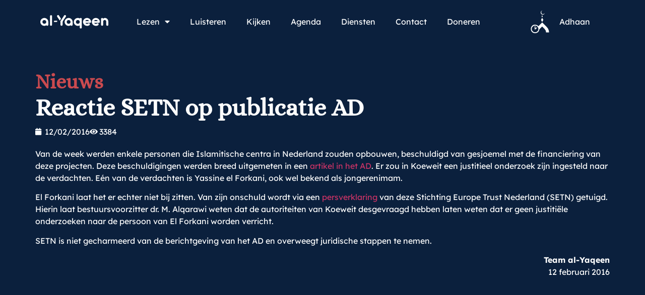

--- FILE ---
content_type: text/html; charset=UTF-8
request_url: https://www.al-yaqeen.com/nieuws/reactie-setn-op-publicatie-ad/
body_size: 78947
content:
<!doctype html>
<html lang="nl">
<head>
	<meta charset="UTF-8">
	<meta name="viewport" content="width=device-width, initial-scale=1">
	<link rel="profile" href="https://gmpg.org/xfn/11">
	<title>Reactie SETN op publicatie AD &#8211; Al-Yaqeen</title>
<meta name='robots' content='max-image-preview:large' />
<link rel='dns-prefetch' href='//www.al-yaqeen.com' />
<link rel='dns-prefetch' href='//al-yaqeen.s3.amazonaws.com' />
<link rel="alternate" type="application/rss+xml" title="Al-Yaqeen &raquo; Feed" href="https://www.al-yaqeen.com/feed/" />
<link rel="alternate" type="application/rss+xml" title="Al-Yaqeen &raquo; Reactiesfeed" href="https://www.al-yaqeen.com/comments/feed/" />
<link rel="alternate" type="text/calendar" title="Al-Yaqeen &raquo; iCal Feed" href="https://www.al-yaqeen.com/agenda/?ical=1" />
<link rel="alternate" title="oEmbed (JSON)" type="application/json+oembed" href="https://www.al-yaqeen.com/wp-json/oembed/1.0/embed?url=https%3A%2F%2Fwww.al-yaqeen.com%2Fnieuws%2Freactie-setn-op-publicatie-ad%2F" />
<link rel="alternate" title="oEmbed (XML)" type="text/xml+oembed" href="https://www.al-yaqeen.com/wp-json/oembed/1.0/embed?url=https%3A%2F%2Fwww.al-yaqeen.com%2Fnieuws%2Freactie-setn-op-publicatie-ad%2F&#038;format=xml" />
		<!-- This site uses the Google Analytics by ExactMetrics plugin v7.28.0 - Using Analytics tracking - https://www.exactmetrics.com/ -->
							<script src="//www.googletagmanager.com/gtag/js?id=G-P1372NP2PS"  data-cfasync="false" data-wpfc-render="false" async></script>
			<script data-cfasync="false" data-wpfc-render="false">
				var em_version = '7.28.0';
				var em_track_user = true;
				var em_no_track_reason = '';
								var ExactMetricsDefaultLocations = {"page_location":"https:\/\/www.al-yaqeen.com\/nieuws\/reactie-setn-op-publicatie-ad\/"};
				if ( typeof ExactMetricsPrivacyGuardFilter === 'function' ) {
					var ExactMetricsLocations = (typeof ExactMetricsExcludeQuery === 'object') ? ExactMetricsPrivacyGuardFilter( ExactMetricsExcludeQuery ) : ExactMetricsPrivacyGuardFilter( ExactMetricsDefaultLocations );
				} else {
					var ExactMetricsLocations = (typeof ExactMetricsExcludeQuery === 'object') ? ExactMetricsExcludeQuery : ExactMetricsDefaultLocations;
				}

								var disableStrs = [
										'ga-disable-G-P1372NP2PS',
									];

				/* Function to detect opted out users */
				function __gtagTrackerIsOptedOut() {
					for (var index = 0; index < disableStrs.length; index++) {
						if (document.cookie.indexOf(disableStrs[index] + '=true') > -1) {
							return true;
						}
					}

					return false;
				}

				/* Disable tracking if the opt-out cookie exists. */
				if (__gtagTrackerIsOptedOut()) {
					for (var index = 0; index < disableStrs.length; index++) {
						window[disableStrs[index]] = true;
					}
				}

				/* Opt-out function */
				function __gtagTrackerOptout() {
					for (var index = 0; index < disableStrs.length; index++) {
						document.cookie = disableStrs[index] + '=true; expires=Thu, 31 Dec 2099 23:59:59 UTC; path=/';
						window[disableStrs[index]] = true;
					}
				}

				if ('undefined' === typeof gaOptout) {
					function gaOptout() {
						__gtagTrackerOptout();
					}
				}
								window.dataLayer = window.dataLayer || [];

				window.ExactMetricsDualTracker = {
					helpers: {},
					trackers: {},
				};
				if (em_track_user) {
					function __gtagDataLayer() {
						dataLayer.push(arguments);
					}

					function __gtagTracker(type, name, parameters) {
						if (!parameters) {
							parameters = {};
						}

						if (parameters.send_to) {
							__gtagDataLayer.apply(null, arguments);
							return;
						}

						if (type === 'event') {
														parameters.send_to = exactmetrics_frontend.v4_id;
							var hookName = name;
							if (typeof parameters['event_category'] !== 'undefined') {
								hookName = parameters['event_category'] + ':' + name;
							}

							if (typeof ExactMetricsDualTracker.trackers[hookName] !== 'undefined') {
								ExactMetricsDualTracker.trackers[hookName](parameters);
							} else {
								__gtagDataLayer('event', name, parameters);
							}
							
						} else {
							__gtagDataLayer.apply(null, arguments);
						}
					}

					__gtagTracker('js', new Date());
					__gtagTracker('set', {
						'developer_id.dNDMyYj': true,
											});
					if ( ExactMetricsLocations.page_location ) {
						__gtagTracker('set', ExactMetricsLocations);
					}
										__gtagTracker('config', 'G-P1372NP2PS', {"forceSSL":"true","link_attribution":"true"} );
															window.gtag = __gtagTracker;										(function () {
						/* https://developers.google.com/analytics/devguides/collection/analyticsjs/ */
						/* ga and __gaTracker compatibility shim. */
						var noopfn = function () {
							return null;
						};
						var newtracker = function () {
							return new Tracker();
						};
						var Tracker = function () {
							return null;
						};
						var p = Tracker.prototype;
						p.get = noopfn;
						p.set = noopfn;
						p.send = function () {
							var args = Array.prototype.slice.call(arguments);
							args.unshift('send');
							__gaTracker.apply(null, args);
						};
						var __gaTracker = function () {
							var len = arguments.length;
							if (len === 0) {
								return;
							}
							var f = arguments[len - 1];
							if (typeof f !== 'object' || f === null || typeof f.hitCallback !== 'function') {
								if ('send' === arguments[0]) {
									var hitConverted, hitObject = false, action;
									if ('event' === arguments[1]) {
										if ('undefined' !== typeof arguments[3]) {
											hitObject = {
												'eventAction': arguments[3],
												'eventCategory': arguments[2],
												'eventLabel': arguments[4],
												'value': arguments[5] ? arguments[5] : 1,
											}
										}
									}
									if ('pageview' === arguments[1]) {
										if ('undefined' !== typeof arguments[2]) {
											hitObject = {
												'eventAction': 'page_view',
												'page_path': arguments[2],
											}
										}
									}
									if (typeof arguments[2] === 'object') {
										hitObject = arguments[2];
									}
									if (typeof arguments[5] === 'object') {
										Object.assign(hitObject, arguments[5]);
									}
									if ('undefined' !== typeof arguments[1].hitType) {
										hitObject = arguments[1];
										if ('pageview' === hitObject.hitType) {
											hitObject.eventAction = 'page_view';
										}
									}
									if (hitObject) {
										action = 'timing' === arguments[1].hitType ? 'timing_complete' : hitObject.eventAction;
										hitConverted = mapArgs(hitObject);
										__gtagTracker('event', action, hitConverted);
									}
								}
								return;
							}

							function mapArgs(args) {
								var arg, hit = {};
								var gaMap = {
									'eventCategory': 'event_category',
									'eventAction': 'event_action',
									'eventLabel': 'event_label',
									'eventValue': 'event_value',
									'nonInteraction': 'non_interaction',
									'timingCategory': 'event_category',
									'timingVar': 'name',
									'timingValue': 'value',
									'timingLabel': 'event_label',
									'page': 'page_path',
									'location': 'page_location',
									'title': 'page_title',
									'referrer' : 'page_referrer',
								};
								for (arg in args) {
																		if (!(!args.hasOwnProperty(arg) || !gaMap.hasOwnProperty(arg))) {
										hit[gaMap[arg]] = args[arg];
									} else {
										hit[arg] = args[arg];
									}
								}
								return hit;
							}

							try {
								f.hitCallback();
							} catch (ex) {
							}
						};
						__gaTracker.create = newtracker;
						__gaTracker.getByName = newtracker;
						__gaTracker.getAll = function () {
							return [];
						};
						__gaTracker.remove = noopfn;
						__gaTracker.loaded = true;
						window['__gaTracker'] = __gaTracker;
					})();
									} else {
										console.log("");
					(function () {
						function __gtagTracker() {
							return null;
						}

						window['__gtagTracker'] = __gtagTracker;
						window['gtag'] = __gtagTracker;
					})();
									}
			</script>
				<!-- / Google Analytics by ExactMetrics -->
		<style id='wp-img-auto-sizes-contain-inline-css'>
img:is([sizes=auto i],[sizes^="auto," i]){contain-intrinsic-size:3000px 1500px}
/*# sourceURL=wp-img-auto-sizes-contain-inline-css */
</style>
<link rel='stylesheet' id='sby_styles-css' href='https://www.al-yaqeen.com/wp-content/plugins/feeds-for-youtube/css/sb-youtube-free.min.css?ver=2.4.0' media='all' />
<style id='wp-emoji-styles-inline-css'>

	img.wp-smiley, img.emoji {
		display: inline !important;
		border: none !important;
		box-shadow: none !important;
		height: 1em !important;
		width: 1em !important;
		margin: 0 0.07em !important;
		vertical-align: -0.1em !important;
		background: none !important;
		padding: 0 !important;
	}
/*# sourceURL=wp-emoji-styles-inline-css */
</style>
<link rel='stylesheet' id='wp-block-library-css' href='https://www.al-yaqeen.com/wp/wp-includes/css/dist/block-library/style.min.css?ver=6.9' media='all' />
<style id='global-styles-inline-css'>
:root{--wp--preset--aspect-ratio--square: 1;--wp--preset--aspect-ratio--4-3: 4/3;--wp--preset--aspect-ratio--3-4: 3/4;--wp--preset--aspect-ratio--3-2: 3/2;--wp--preset--aspect-ratio--2-3: 2/3;--wp--preset--aspect-ratio--16-9: 16/9;--wp--preset--aspect-ratio--9-16: 9/16;--wp--preset--color--black: #000000;--wp--preset--color--cyan-bluish-gray: #abb8c3;--wp--preset--color--white: #ffffff;--wp--preset--color--pale-pink: #f78da7;--wp--preset--color--vivid-red: #cf2e2e;--wp--preset--color--luminous-vivid-orange: #ff6900;--wp--preset--color--luminous-vivid-amber: #fcb900;--wp--preset--color--light-green-cyan: #7bdcb5;--wp--preset--color--vivid-green-cyan: #00d084;--wp--preset--color--pale-cyan-blue: #8ed1fc;--wp--preset--color--vivid-cyan-blue: #0693e3;--wp--preset--color--vivid-purple: #9b51e0;--wp--preset--gradient--vivid-cyan-blue-to-vivid-purple: linear-gradient(135deg,rgb(6,147,227) 0%,rgb(155,81,224) 100%);--wp--preset--gradient--light-green-cyan-to-vivid-green-cyan: linear-gradient(135deg,rgb(122,220,180) 0%,rgb(0,208,130) 100%);--wp--preset--gradient--luminous-vivid-amber-to-luminous-vivid-orange: linear-gradient(135deg,rgb(252,185,0) 0%,rgb(255,105,0) 100%);--wp--preset--gradient--luminous-vivid-orange-to-vivid-red: linear-gradient(135deg,rgb(255,105,0) 0%,rgb(207,46,46) 100%);--wp--preset--gradient--very-light-gray-to-cyan-bluish-gray: linear-gradient(135deg,rgb(238,238,238) 0%,rgb(169,184,195) 100%);--wp--preset--gradient--cool-to-warm-spectrum: linear-gradient(135deg,rgb(74,234,220) 0%,rgb(151,120,209) 20%,rgb(207,42,186) 40%,rgb(238,44,130) 60%,rgb(251,105,98) 80%,rgb(254,248,76) 100%);--wp--preset--gradient--blush-light-purple: linear-gradient(135deg,rgb(255,206,236) 0%,rgb(152,150,240) 100%);--wp--preset--gradient--blush-bordeaux: linear-gradient(135deg,rgb(254,205,165) 0%,rgb(254,45,45) 50%,rgb(107,0,62) 100%);--wp--preset--gradient--luminous-dusk: linear-gradient(135deg,rgb(255,203,112) 0%,rgb(199,81,192) 50%,rgb(65,88,208) 100%);--wp--preset--gradient--pale-ocean: linear-gradient(135deg,rgb(255,245,203) 0%,rgb(182,227,212) 50%,rgb(51,167,181) 100%);--wp--preset--gradient--electric-grass: linear-gradient(135deg,rgb(202,248,128) 0%,rgb(113,206,126) 100%);--wp--preset--gradient--midnight: linear-gradient(135deg,rgb(2,3,129) 0%,rgb(40,116,252) 100%);--wp--preset--font-size--small: 13px;--wp--preset--font-size--medium: 20px;--wp--preset--font-size--large: 36px;--wp--preset--font-size--x-large: 42px;--wp--preset--spacing--20: 0.44rem;--wp--preset--spacing--30: 0.67rem;--wp--preset--spacing--40: 1rem;--wp--preset--spacing--50: 1.5rem;--wp--preset--spacing--60: 2.25rem;--wp--preset--spacing--70: 3.38rem;--wp--preset--spacing--80: 5.06rem;--wp--preset--shadow--natural: 6px 6px 9px rgba(0, 0, 0, 0.2);--wp--preset--shadow--deep: 12px 12px 50px rgba(0, 0, 0, 0.4);--wp--preset--shadow--sharp: 6px 6px 0px rgba(0, 0, 0, 0.2);--wp--preset--shadow--outlined: 6px 6px 0px -3px rgb(255, 255, 255), 6px 6px rgb(0, 0, 0);--wp--preset--shadow--crisp: 6px 6px 0px rgb(0, 0, 0);}:root { --wp--style--global--content-size: 800px;--wp--style--global--wide-size: 1200px; }:where(body) { margin: 0; }.wp-site-blocks > .alignleft { float: left; margin-right: 2em; }.wp-site-blocks > .alignright { float: right; margin-left: 2em; }.wp-site-blocks > .aligncenter { justify-content: center; margin-left: auto; margin-right: auto; }:where(.wp-site-blocks) > * { margin-block-start: 24px; margin-block-end: 0; }:where(.wp-site-blocks) > :first-child { margin-block-start: 0; }:where(.wp-site-blocks) > :last-child { margin-block-end: 0; }:root { --wp--style--block-gap: 24px; }:root :where(.is-layout-flow) > :first-child{margin-block-start: 0;}:root :where(.is-layout-flow) > :last-child{margin-block-end: 0;}:root :where(.is-layout-flow) > *{margin-block-start: 24px;margin-block-end: 0;}:root :where(.is-layout-constrained) > :first-child{margin-block-start: 0;}:root :where(.is-layout-constrained) > :last-child{margin-block-end: 0;}:root :where(.is-layout-constrained) > *{margin-block-start: 24px;margin-block-end: 0;}:root :where(.is-layout-flex){gap: 24px;}:root :where(.is-layout-grid){gap: 24px;}.is-layout-flow > .alignleft{float: left;margin-inline-start: 0;margin-inline-end: 2em;}.is-layout-flow > .alignright{float: right;margin-inline-start: 2em;margin-inline-end: 0;}.is-layout-flow > .aligncenter{margin-left: auto !important;margin-right: auto !important;}.is-layout-constrained > .alignleft{float: left;margin-inline-start: 0;margin-inline-end: 2em;}.is-layout-constrained > .alignright{float: right;margin-inline-start: 2em;margin-inline-end: 0;}.is-layout-constrained > .aligncenter{margin-left: auto !important;margin-right: auto !important;}.is-layout-constrained > :where(:not(.alignleft):not(.alignright):not(.alignfull)){max-width: var(--wp--style--global--content-size);margin-left: auto !important;margin-right: auto !important;}.is-layout-constrained > .alignwide{max-width: var(--wp--style--global--wide-size);}body .is-layout-flex{display: flex;}.is-layout-flex{flex-wrap: wrap;align-items: center;}.is-layout-flex > :is(*, div){margin: 0;}body .is-layout-grid{display: grid;}.is-layout-grid > :is(*, div){margin: 0;}body{padding-top: 0px;padding-right: 0px;padding-bottom: 0px;padding-left: 0px;}a:where(:not(.wp-element-button)){text-decoration: underline;}:root :where(.wp-element-button, .wp-block-button__link){background-color: #32373c;border-width: 0;color: #fff;font-family: inherit;font-size: inherit;font-style: inherit;font-weight: inherit;letter-spacing: inherit;line-height: inherit;padding-top: calc(0.667em + 2px);padding-right: calc(1.333em + 2px);padding-bottom: calc(0.667em + 2px);padding-left: calc(1.333em + 2px);text-decoration: none;text-transform: inherit;}.has-black-color{color: var(--wp--preset--color--black) !important;}.has-cyan-bluish-gray-color{color: var(--wp--preset--color--cyan-bluish-gray) !important;}.has-white-color{color: var(--wp--preset--color--white) !important;}.has-pale-pink-color{color: var(--wp--preset--color--pale-pink) !important;}.has-vivid-red-color{color: var(--wp--preset--color--vivid-red) !important;}.has-luminous-vivid-orange-color{color: var(--wp--preset--color--luminous-vivid-orange) !important;}.has-luminous-vivid-amber-color{color: var(--wp--preset--color--luminous-vivid-amber) !important;}.has-light-green-cyan-color{color: var(--wp--preset--color--light-green-cyan) !important;}.has-vivid-green-cyan-color{color: var(--wp--preset--color--vivid-green-cyan) !important;}.has-pale-cyan-blue-color{color: var(--wp--preset--color--pale-cyan-blue) !important;}.has-vivid-cyan-blue-color{color: var(--wp--preset--color--vivid-cyan-blue) !important;}.has-vivid-purple-color{color: var(--wp--preset--color--vivid-purple) !important;}.has-black-background-color{background-color: var(--wp--preset--color--black) !important;}.has-cyan-bluish-gray-background-color{background-color: var(--wp--preset--color--cyan-bluish-gray) !important;}.has-white-background-color{background-color: var(--wp--preset--color--white) !important;}.has-pale-pink-background-color{background-color: var(--wp--preset--color--pale-pink) !important;}.has-vivid-red-background-color{background-color: var(--wp--preset--color--vivid-red) !important;}.has-luminous-vivid-orange-background-color{background-color: var(--wp--preset--color--luminous-vivid-orange) !important;}.has-luminous-vivid-amber-background-color{background-color: var(--wp--preset--color--luminous-vivid-amber) !important;}.has-light-green-cyan-background-color{background-color: var(--wp--preset--color--light-green-cyan) !important;}.has-vivid-green-cyan-background-color{background-color: var(--wp--preset--color--vivid-green-cyan) !important;}.has-pale-cyan-blue-background-color{background-color: var(--wp--preset--color--pale-cyan-blue) !important;}.has-vivid-cyan-blue-background-color{background-color: var(--wp--preset--color--vivid-cyan-blue) !important;}.has-vivid-purple-background-color{background-color: var(--wp--preset--color--vivid-purple) !important;}.has-black-border-color{border-color: var(--wp--preset--color--black) !important;}.has-cyan-bluish-gray-border-color{border-color: var(--wp--preset--color--cyan-bluish-gray) !important;}.has-white-border-color{border-color: var(--wp--preset--color--white) !important;}.has-pale-pink-border-color{border-color: var(--wp--preset--color--pale-pink) !important;}.has-vivid-red-border-color{border-color: var(--wp--preset--color--vivid-red) !important;}.has-luminous-vivid-orange-border-color{border-color: var(--wp--preset--color--luminous-vivid-orange) !important;}.has-luminous-vivid-amber-border-color{border-color: var(--wp--preset--color--luminous-vivid-amber) !important;}.has-light-green-cyan-border-color{border-color: var(--wp--preset--color--light-green-cyan) !important;}.has-vivid-green-cyan-border-color{border-color: var(--wp--preset--color--vivid-green-cyan) !important;}.has-pale-cyan-blue-border-color{border-color: var(--wp--preset--color--pale-cyan-blue) !important;}.has-vivid-cyan-blue-border-color{border-color: var(--wp--preset--color--vivid-cyan-blue) !important;}.has-vivid-purple-border-color{border-color: var(--wp--preset--color--vivid-purple) !important;}.has-vivid-cyan-blue-to-vivid-purple-gradient-background{background: var(--wp--preset--gradient--vivid-cyan-blue-to-vivid-purple) !important;}.has-light-green-cyan-to-vivid-green-cyan-gradient-background{background: var(--wp--preset--gradient--light-green-cyan-to-vivid-green-cyan) !important;}.has-luminous-vivid-amber-to-luminous-vivid-orange-gradient-background{background: var(--wp--preset--gradient--luminous-vivid-amber-to-luminous-vivid-orange) !important;}.has-luminous-vivid-orange-to-vivid-red-gradient-background{background: var(--wp--preset--gradient--luminous-vivid-orange-to-vivid-red) !important;}.has-very-light-gray-to-cyan-bluish-gray-gradient-background{background: var(--wp--preset--gradient--very-light-gray-to-cyan-bluish-gray) !important;}.has-cool-to-warm-spectrum-gradient-background{background: var(--wp--preset--gradient--cool-to-warm-spectrum) !important;}.has-blush-light-purple-gradient-background{background: var(--wp--preset--gradient--blush-light-purple) !important;}.has-blush-bordeaux-gradient-background{background: var(--wp--preset--gradient--blush-bordeaux) !important;}.has-luminous-dusk-gradient-background{background: var(--wp--preset--gradient--luminous-dusk) !important;}.has-pale-ocean-gradient-background{background: var(--wp--preset--gradient--pale-ocean) !important;}.has-electric-grass-gradient-background{background: var(--wp--preset--gradient--electric-grass) !important;}.has-midnight-gradient-background{background: var(--wp--preset--gradient--midnight) !important;}.has-small-font-size{font-size: var(--wp--preset--font-size--small) !important;}.has-medium-font-size{font-size: var(--wp--preset--font-size--medium) !important;}.has-large-font-size{font-size: var(--wp--preset--font-size--large) !important;}.has-x-large-font-size{font-size: var(--wp--preset--font-size--x-large) !important;}
:root :where(.wp-block-pullquote){font-size: 1.5em;line-height: 1.6;}
/*# sourceURL=global-styles-inline-css */
</style>
<link rel='stylesheet' id='tribe-events-v2-single-skeleton-css' href='https://www.al-yaqeen.com/wp-content/plugins/the-events-calendar/build/css/tribe-events-single-skeleton.css?ver=6.15.12.2' media='all' />
<link rel='stylesheet' id='tribe-events-v2-single-skeleton-full-css' href='https://www.al-yaqeen.com/wp-content/plugins/the-events-calendar/build/css/tribe-events-single-full.css?ver=6.15.12.2' media='all' />
<link rel='stylesheet' id='tec-events-elementor-widgets-base-styles-css' href='https://www.al-yaqeen.com/wp-content/plugins/the-events-calendar/build/css/integrations/plugins/elementor/widgets/widget-base.css?ver=6.15.12.2' media='all' />
<link rel='stylesheet' id='hello-elementor-css' href='https://www.al-yaqeen.com/wp-content/themes/hello-elementor/assets/css/reset.css?ver=3.4.5' media='all' />
<link rel='stylesheet' id='hello-elementor-theme-style-css' href='https://www.al-yaqeen.com/wp-content/themes/hello-elementor/assets/css/theme.css?ver=3.4.5' media='all' />
<link rel='stylesheet' id='hello-elementor-header-footer-css' href='https://www.al-yaqeen.com/wp-content/themes/hello-elementor/assets/css/header-footer.css?ver=3.4.5' media='all' />
<link rel='stylesheet' id='elementor-frontend-css' href='https://www.al-yaqeen.com/wp-content/plugins/elementor/assets/css/frontend.min.css?ver=3.33.3' media='all' />
<link rel='stylesheet' id='elementor-post-64377-css' href='https://al-yaqeen.s3.amazonaws.com/uploads/elementor/css/post-64377.css?ver=1765525055' media='all' />
<link rel='stylesheet' id='widget-image-css' href='https://www.al-yaqeen.com/wp-content/plugins/elementor/assets/css/widget-image.min.css?ver=3.33.3' media='all' />
<link rel='stylesheet' id='widget-nav-menu-css' href='https://www.al-yaqeen.com/wp-content/plugins/elementor-pro/assets/css/widget-nav-menu.min.css?ver=3.33.2' media='all' />
<link rel='stylesheet' id='widget-icon-list-css' href='https://www.al-yaqeen.com/wp-content/plugins/elementor/assets/css/widget-icon-list.min.css?ver=3.33.3' media='all' />
<link rel='stylesheet' id='widget-heading-css' href='https://www.al-yaqeen.com/wp-content/plugins/elementor/assets/css/widget-heading.min.css?ver=3.33.3' media='all' />
<link rel='stylesheet' id='e-animation-shrink-css' href='https://www.al-yaqeen.com/wp-content/plugins/elementor/assets/lib/animations/styles/e-animation-shrink.min.css?ver=3.33.3' media='all' />
<link rel='stylesheet' id='widget-social-icons-css' href='https://www.al-yaqeen.com/wp-content/plugins/elementor/assets/css/widget-social-icons.min.css?ver=3.33.3' media='all' />
<link rel='stylesheet' id='e-apple-webkit-css' href='https://www.al-yaqeen.com/wp-content/plugins/elementor/assets/css/conditionals/apple-webkit.min.css?ver=3.33.3' media='all' />
<link rel='stylesheet' id='widget-post-info-css' href='https://www.al-yaqeen.com/wp-content/plugins/elementor-pro/assets/css/widget-post-info.min.css?ver=3.33.2' media='all' />
<link rel='stylesheet' id='elementor-icons-shared-0-css' href='https://www.al-yaqeen.com/wp-content/plugins/elementor/assets/lib/font-awesome/css/fontawesome.min.css?ver=5.15.3' media='all' />
<link rel='stylesheet' id='elementor-icons-fa-regular-css' href='https://www.al-yaqeen.com/wp-content/plugins/elementor/assets/lib/font-awesome/css/regular.min.css?ver=5.15.3' media='all' />
<link rel='stylesheet' id='elementor-icons-fa-solid-css' href='https://www.al-yaqeen.com/wp-content/plugins/elementor/assets/lib/font-awesome/css/solid.min.css?ver=5.15.3' media='all' />
<link rel='stylesheet' id='elementor-icons-css' href='https://www.al-yaqeen.com/wp-content/plugins/elementor/assets/lib/eicons/css/elementor-icons.min.css?ver=5.44.0' media='all' />
<link rel='stylesheet' id='sby-styles-css' href='https://www.al-yaqeen.com/wp-content/plugins/feeds-for-youtube/css/sb-youtube-free.min.css?ver=2.4.0' media='all' />
<link rel='stylesheet' id='elementor-post-64647-css' href='https://al-yaqeen.s3.amazonaws.com/uploads/elementor/css/post-64647.css?ver=1765525056' media='all' />
<link rel='stylesheet' id='elementor-post-64724-css' href='https://al-yaqeen.s3.amazonaws.com/uploads/elementor/css/post-64724.css?ver=1765525056' media='all' />
<link rel='stylesheet' id='elementor-post-64684-css' href='https://al-yaqeen.s3.amazonaws.com/uploads/elementor/css/post-64684.css?ver=1765525059' media='all' />
<link rel='stylesheet' id='elementor-gf-local-alice-css' href='https://al-yaqeen.s3.amazonaws.com/uploads/elementor/google-fonts/css/alice.css?ver=1757630208' media='all' />
<link rel='stylesheet' id='elementor-gf-local-lexenddeca-css' href='https://al-yaqeen.s3.amazonaws.com/uploads/elementor/google-fonts/css/lexenddeca.css?ver=1757630226' media='all' />
<link rel='stylesheet' id='elementor-icons-fa-brands-css' href='https://www.al-yaqeen.com/wp-content/plugins/elementor/assets/lib/font-awesome/css/brands.min.css?ver=5.15.3' media='all' />
<script src="https://www.al-yaqeen.com/wp-content/plugins/google-analytics-dashboard-for-wp/assets/js/frontend-gtag.min.js?ver=7.28.0" id="exactmetrics-frontend-script-js"></script>
<script data-cfasync="false" data-wpfc-render="false" id='exactmetrics-frontend-script-js-extra'>var exactmetrics_frontend = {"js_events_tracking":"true","download_extensions":"doc,pdf,ppt,zip,xls,docx,pptx,xlsx","inbound_paths":"[]","home_url":"https:\/\/www.al-yaqeen.com","hash_tracking":"false","v4_id":"G-P1372NP2PS"};</script>
<script src="https://www.al-yaqeen.com/wp/wp-includes/js/jquery/jquery.min.js?ver=3.7.1" id="jquery-core-js"></script>
<script src="https://www.al-yaqeen.com/wp/wp-includes/js/jquery/jquery-migrate.min.js?ver=3.4.1" id="jquery-migrate-js"></script>
<link rel="https://api.w.org/" href="https://www.al-yaqeen.com/wp-json/" /><link rel="alternate" title="JSON" type="application/json" href="https://www.al-yaqeen.com/wp-json/wp/v2/posts/26186" /><link rel="EditURI" type="application/rsd+xml" title="RSD" href="https://www.al-yaqeen.com/wp/xmlrpc.php?rsd" />
<meta name="generator" content="WordPress 6.9" />
<link rel="canonical" href="https://www.al-yaqeen.com/nieuws/reactie-setn-op-publicatie-ad/" />
<link rel='shortlink' href='https://www.al-yaqeen.com/?p=26186' />
<meta name="et-api-version" content="v1"><meta name="et-api-origin" content="https://www.al-yaqeen.com"><link rel="https://theeventscalendar.com/" href="https://www.al-yaqeen.com/wp-json/tribe/tickets/v1/" /><meta name="tec-api-version" content="v1"><meta name="tec-api-origin" content="https://www.al-yaqeen.com"><link rel="alternate" href="https://www.al-yaqeen.com/wp-json/tribe/events/v1/" /><meta name="generator" content="Elementor 3.33.3; features: additional_custom_breakpoints; settings: css_print_method-external, google_font-enabled, font_display-auto">
			<style>
				.e-con.e-parent:nth-of-type(n+4):not(.e-lazyloaded):not(.e-no-lazyload),
				.e-con.e-parent:nth-of-type(n+4):not(.e-lazyloaded):not(.e-no-lazyload) * {
					background-image: none !important;
				}
				@media screen and (max-height: 1024px) {
					.e-con.e-parent:nth-of-type(n+3):not(.e-lazyloaded):not(.e-no-lazyload),
					.e-con.e-parent:nth-of-type(n+3):not(.e-lazyloaded):not(.e-no-lazyload) * {
						background-image: none !important;
					}
				}
				@media screen and (max-height: 640px) {
					.e-con.e-parent:nth-of-type(n+2):not(.e-lazyloaded):not(.e-no-lazyload),
					.e-con.e-parent:nth-of-type(n+2):not(.e-lazyloaded):not(.e-no-lazyload) * {
						background-image: none !important;
					}
				}
			</style>
			<link rel="icon" href="https://al-yaqeen.s3.amazonaws.com/uploads/2025/08/Favicon.svg" sizes="32x32" />
<link rel="icon" href="https://al-yaqeen.s3.amazonaws.com/uploads/2025/08/Favicon.svg" sizes="192x192" />
<link rel="apple-touch-icon" href="https://al-yaqeen.s3.amazonaws.com/uploads/2025/08/Favicon.svg" />
<meta name="msapplication-TileImage" content="https://al-yaqeen.s3.amazonaws.com/uploads/2025/08/Favicon.svg" />
		<style id="wp-custom-css">
			.elementor-widget-loop-grid .e-loop-item .elementor-section-wrap{
	height:100%;
}
.event-tickets .tribe-tickets__tickets-item {
    color: #000;
}

:root {
  /* Primaire accentkleur (knoppen, highlights, etc.) */
  --tec-color-accent-primary: #CA4A4F;
  --tec-color-accent-primary-hover: #b84348;

  /* Links */
  --tec-color-link-primary: #CA4A4F;
  --tec-color-link-primary-hover: #b84348;

  /* Knoppen */
  --tec-color-button-primary: #CA4A4F;
  --tec-color-button-primary-hover: #b84348;
}
/* Fonts inladen (alleen nodig als je thema Poppins nog niet laadt) */
@import url('https://fonts.googleapis.com/css2?family=Poppins:wght@300;400;500;600;700&display=swap');

/* Overschrijf TEC / Tickets variabelen */
:root {
  /* Font */
  --tec-font-family-sans-serif: 'Poppins', sans-serif;



  /* Accentkleuren (knoppen, links, highlights) */
  --tec-color-accent-primary: #CA4A4F;
  --tec-color-accent-primary-hover: #b84348;

  --tec-color-link-primary: #CA4A4F;
  --tec-color-link-primary-hover: #b84348;

  --tec-color-button-primary: #CA4A4F;
  --tec-color-button-primary-hover: #b84348;
}

/* Zorg dat overal het font zeker pakt */
.tribe-common,
.tribe-events,
.tribe-tickets {
  font-family: var(--tec-font-family-sans-serif) !important;
}

.tribe-common .tribe-common-c-btn:active,
.tribe-common .tribe-common-c-btn:focus {
  background-color: #a93a3f !important; /* jouw donkerdere rood */
  border-color: #a93a3f !important;
  color: #fff !important;
  outline: none !important;
}

/* 1) Basisvariabelen (optioneel, handig voor beheer) */
:root{
  --ay-font: 'Poppins', sans-serif;
  --ay-red: #CA4A4F;
  --ay-red-hover: #b84348;
  --ay-red-active: #a93a3f;
  --ay-white: #ffffff;
  --ay-radius: 10px;
}

/* 2) Gravity Forms: alle knoppen (volgende/vorige/submit/save) */
.gform_wrapper .gform_footer input[type="submit"],
.gform_wrapper .gform_page_footer input[type="button"],
.gform_wrapper .gform_page_footer input[type="submit"],
.gform_wrapper .gform_page_footer .gform_next_button,
.gform_wrapper .gform_page_footer .gform_previous_button,
.gform_wrapper .gform_footer .gform_button,
.gform_wrapper .gform_footer .gform_save_link,
.gform_wrapper .gform_footer .gform_save_button {
  font-family: var(--ay-font) !important;
  background: var(--ay-red) !important;
  color: var(--ay-white) !important;
  border: 1px solid var(--ay-red) !important;
  border-radius: var(--ay-radius) !important;
  padding: 12px 22px !important;
  line-height: 1.15 !important;
  font-weight: 600 !important;
  text-decoration: none !important;
  text-align: center !important;
  cursor: pointer !important;
  transition: background-color .2s ease, border-color .2s ease, filter .2s ease !important;
}

/* 3) Hover / focus / active */
.gform_wrapper .gform_footer input[type="submit"]:hover,
.gform_wrapper .gform_page_footer input[type="button"]:hover,
.gform_wrapper .gform_page_footer input[type="submit"]:hover,
.gform_wrapper .gform_page_footer .gform_next_button:hover,
.gform_wrapper .gform_page_footer .gform_previous_button:hover,
.gform_wrapper .gform_footer .gform_button:hover,
.gform_wrapper .gform_footer .gform_save_link:hover,
.gform_wrapper .gform_footer .gform_save_button:hover {
  background: var(--ay-red-hover) !important;
  border-color: var(--ay-red-hover) !important;
}

.gform_wrapper .gform_footer input[type="submit"]:focus,
.gform_wrapper .gform_page_footer input[type="button"]:focus,
.gform_wrapper .gform_page_footer input[type="submit"]:focus,
.gform_wrapper .gform_page_footer .gform_next_button:focus,
.gform_wrapper .gform_page_footer .gform_previous_button:focus,
.gform_wrapper .gform_footer .gform_button:focus,
.gform_wrapper .gform_footer .gform_save_link:focus,
.gform_wrapper .gform_footer .gform_save_button:focus {
  outline: none !important;
  box-shadow: 0 0 0 3px rgba(202,74,79,.25) !important;
}

.gform_wrapper .gform_footer input[type="submit"]:active,
.gform_wrapper .gform_page_footer input[type="button"]:active,
.gform_wrapper .gform_page_footer input[type="submit"]:active,
.gform_wrapper .gform_page_footer .gform_next_button:active,
.gform_wrapper .gform_page_footer .gform_previous_button:active,
.gform_wrapper .gform_footer .gform_button:active,
.gform_wrapper .gform_footer .gform_save_link:active,
.gform_wrapper .gform_footer .gform_save_button:active {
  background: var(--ay-red-active) !important;
  border-color: var(--ay-red-active) !important;
}

/* 4) Disabled/processing states */
.gform_wrapper .gform_footer input[type="submit"][disabled],
.gform_wrapper .gform_page_footer input[type="button"][disabled],
.gform_wrapper .gform_page_footer input[type="submit"][disabled],
.gform_wrapper .gform_page_footer .gform_next_button[disabled],
.gform_wrapper .gform_page_footer .gform_previous_button[disabled],
.gform_wrapper .gform_footer .gform_button[disabled]{
  opacity: .6 !important;
  cursor: not-allowed !important;
  filter: grayscale(10%);
}

/* 5) Optioneel: full-width submitknop (voelt moderner) */
.gform_wrapper .gform_footer input[type="submit"],
.gform_wrapper .gform_footer .gform_button {
  width: 100% !important;
}

/* 6) Zorg dat Poppins overal in het formulier wordt gebruikt */
.gform_wrapper,
.gform_wrapper form,
.gform_wrapper input,
.gform_wrapper select,
.gform_wrapper textarea {
  font-family: var(--ay-font) !important;
}
.event-tickets .tribe-dialog__wrapper.tribe-modal__wrapper--ar {
    background: #0b203d !important;
    border-radius: 20px !important;
	    color: #fff;
}
.tribe-dialog__wrapper h2.tribe-dialog__title.tribe-modal__title.tribe-common-h5.tribe-common-h--alt.tribe-modal--ar__title,.tribe-dialog__wrapper .tribe-common-h7.tribe-common-h6--min-medium.tribe-tickets__tickets-item-content-title.tribe-tickets--no-description,.tribe-dialog__wrapper .tribe-tickets__tickets-item div,.tribe-dialog__wrapper h3.tribe-common-h5.tribe-common-h5--min-medium.tribe-common-h--alt.tribe-ticket__tickets-heading,span.tribe-tickets__tickets-footer-quantity-number,span.tribe-tickets__tickets-footer-quantity-label,span.tribe-tickets__tickets-footer-total-label,span.tribe-tickets__tickets-footer-total-wrap,.tribe-dialog__wrapper .tribe-tickets__iac-email-disclaimer.tribe-common-b2 {
    color: #fff !important;
}
.tribe-common .tribe-dialog__close-button {
    background: transparent !important;
	border:unset !important;
}
#elementor-popup-modal-64987 .dialog-close-button {
    display: flex;
    top: 15px;
    font-size: 22px;
    z-index: 99999;
}		</style>
		</head>
<body class="wp-singular post-template-default single single-post postid-26186 single-format-standard wp-custom-logo wp-embed-responsive wp-theme-hello-elementor tribe-no-js tec-no-tickets-on-recurring tec-no-rsvp-on-recurring hello-elementor-default elementor-default elementor-kit-64377 elementor-page-64684 tribe-theme-hello-elementor">


<a class="skip-link screen-reader-text" href="#content">Skip to content</a>

		<header data-elementor-type="header" data-elementor-id="64647" class="elementor elementor-64647 elementor-location-header" data-elementor-post-type="elementor_library">
			<div class="elementor-element elementor-element-1a8e0c0 elementor-hidden-mobile e-flex e-con-boxed e-con e-parent" data-id="1a8e0c0" data-element_type="container" data-settings="{&quot;background_background&quot;:&quot;classic&quot;}">
					<div class="e-con-inner">
		<div class="elementor-element elementor-element-36a79ef e-con-full e-flex e-con e-child" data-id="36a79ef" data-element_type="container">
				<div class="elementor-element elementor-element-a02e321 elementor-widget elementor-widget-theme-site-logo elementor-widget-image" data-id="a02e321" data-element_type="widget" data-widget_type="theme-site-logo.default">
											<a href="https://www.al-yaqeen.com/">
			<img width="148" height="29" src="https://al-yaqeen.s3.amazonaws.com/uploads/2025/08/Logo-site-wit.svg" class="attachment-full size-full wp-image-64642" alt="" />				</a>
											</div>
				</div>
		<div class="elementor-element elementor-element-9736a77 e-con-full e-flex e-con e-child" data-id="9736a77" data-element_type="container">
				<div class="elementor-element elementor-element-f603e07 elementor-nav-menu--dropdown-tablet elementor-nav-menu__text-align-aside elementor-nav-menu--toggle elementor-nav-menu--burger elementor-widget elementor-widget-nav-menu" data-id="f603e07" data-element_type="widget" data-settings="{&quot;layout&quot;:&quot;horizontal&quot;,&quot;submenu_icon&quot;:{&quot;value&quot;:&quot;&lt;i class=\&quot;fas fa-caret-down\&quot; aria-hidden=\&quot;true\&quot;&gt;&lt;\/i&gt;&quot;,&quot;library&quot;:&quot;fa-solid&quot;},&quot;toggle&quot;:&quot;burger&quot;}" data-widget_type="nav-menu.default">
								<nav aria-label="Menu" class="elementor-nav-menu--main elementor-nav-menu__container elementor-nav-menu--layout-horizontal e--pointer-none">
				<ul id="menu-1-f603e07" class="elementor-nav-menu"><li class="menu-item menu-item-type-custom menu-item-object-custom menu-item-has-children menu-item-64683"><a href="/Lezen" class="elementor-item">Lezen</a>
<ul class="sub-menu elementor-nav-menu--dropdown">
	<li class="menu-item menu-item-type-custom menu-item-object-custom menu-item-28240"><a href="/artikelen" class="elementor-sub-item">Artikelen</a></li>
	<li class="menu-item menu-item-type-custom menu-item-object-custom menu-item-28237"><a href="/va" class="elementor-sub-item">Vraag &#038; Antwoord</a></li>
	<li class="menu-item menu-item-type-custom menu-item-object-custom menu-item-28239"><a href="/nieuws" class="elementor-sub-item">Nieuws</a></li>
</ul>
</li>
<li class="menu-item menu-item-type-custom menu-item-object-custom menu-item-28238"><a href="/audio" class="elementor-item">Luisteren</a></li>
<li class="menu-item menu-item-type-custom menu-item-object-custom menu-item-28241"><a href="/videos" class="elementor-item">Kijken</a></li>
<li class="menu-item menu-item-type-custom menu-item-object-custom menu-item-64807"><a href="/agenda" class="elementor-item">Agenda</a></li>
<li class="menu-item menu-item-type-custom menu-item-object-custom menu-item-64808"><a href="/diensten" class="elementor-item">Diensten</a></li>
<li class="menu-item menu-item-type-post_type menu-item-object-page menu-item-55517"><a href="https://www.al-yaqeen.com/contact/" class="elementor-item">Contact</a></li>
<li class="menu-item menu-item-type-post_type menu-item-object-page menu-item-65060"><a href="https://www.al-yaqeen.com/doneren/" class="elementor-item">Doneren</a></li>
</ul>			</nav>
					<div class="elementor-menu-toggle" role="button" tabindex="0" aria-label="Menu Toggle" aria-expanded="false">
			<i aria-hidden="true" role="presentation" class="elementor-menu-toggle__icon--open eicon-menu-bar"></i><i aria-hidden="true" role="presentation" class="elementor-menu-toggle__icon--close eicon-close"></i>		</div>
					<nav class="elementor-nav-menu--dropdown elementor-nav-menu__container" aria-hidden="true">
				<ul id="menu-2-f603e07" class="elementor-nav-menu"><li class="menu-item menu-item-type-custom menu-item-object-custom menu-item-has-children menu-item-64683"><a href="/Lezen" class="elementor-item" tabindex="-1">Lezen</a>
<ul class="sub-menu elementor-nav-menu--dropdown">
	<li class="menu-item menu-item-type-custom menu-item-object-custom menu-item-28240"><a href="/artikelen" class="elementor-sub-item" tabindex="-1">Artikelen</a></li>
	<li class="menu-item menu-item-type-custom menu-item-object-custom menu-item-28237"><a href="/va" class="elementor-sub-item" tabindex="-1">Vraag &#038; Antwoord</a></li>
	<li class="menu-item menu-item-type-custom menu-item-object-custom menu-item-28239"><a href="/nieuws" class="elementor-sub-item" tabindex="-1">Nieuws</a></li>
</ul>
</li>
<li class="menu-item menu-item-type-custom menu-item-object-custom menu-item-28238"><a href="/audio" class="elementor-item" tabindex="-1">Luisteren</a></li>
<li class="menu-item menu-item-type-custom menu-item-object-custom menu-item-28241"><a href="/videos" class="elementor-item" tabindex="-1">Kijken</a></li>
<li class="menu-item menu-item-type-custom menu-item-object-custom menu-item-64807"><a href="/agenda" class="elementor-item" tabindex="-1">Agenda</a></li>
<li class="menu-item menu-item-type-custom menu-item-object-custom menu-item-64808"><a href="/diensten" class="elementor-item" tabindex="-1">Diensten</a></li>
<li class="menu-item menu-item-type-post_type menu-item-object-page menu-item-55517"><a href="https://www.al-yaqeen.com/contact/" class="elementor-item" tabindex="-1">Contact</a></li>
<li class="menu-item menu-item-type-post_type menu-item-object-page menu-item-65060"><a href="https://www.al-yaqeen.com/doneren/" class="elementor-item" tabindex="-1">Doneren</a></li>
</ul>			</nav>
						</div>
				</div>
		<div class="elementor-element elementor-element-82e45c4 e-con-full e-flex e-con e-child" data-id="82e45c4" data-element_type="container">
				<div class="elementor-element elementor-element-a08c387 elementor-icon-list--layout-traditional elementor-list-item-link-full_width elementor-widget elementor-widget-icon-list" data-id="a08c387" data-element_type="widget" data-widget_type="icon-list.default">
							<ul class="elementor-icon-list-items">
							<li class="elementor-icon-list-item">
											<a href="/gebedstijden">

												<span class="elementor-icon-list-icon">
							<svg xmlns="http://www.w3.org/2000/svg" viewBox="0 0 24.6 30.67"><title>gebedstijdMiddel 13gebedstijd</title><g id="Laag_2" data-name="Laag 2"><g id="Laag_1-2" data-name="Laag 1"><polygon points="15.32 9.83 13.75 12.67 15.32 15.51 16.9 12.67 15.32 9.83"></polygon><polygon points="15.32 6.38 14.54 7.8 15.32 9.21 16.11 7.8 15.32 6.38"></polygon><path d="M16.59,4.82A2.48,2.48,0,0,1,15.78,0a2.76,2.76,0,1,0,3,3.4A2.47,2.47,0,0,1,16.59,4.82Z"></path><path d="M21.53,22.32l-6.2-6.21-5.7,5.7A18.76,18.76,0,0,1,11,26.16a6.55,6.55,0,0,1,.86-1.06l3.43-3.43,3.42,3.43a6.52,6.52,0,0,1,1.92,4.63H24.6A10.44,10.44,0,0,0,21.53,22.32Z"></path><path d="M0,25.44v-1a1.16,1.16,0,0,0,0-.18,5.32,5.32,0,0,1,.81-2.36,5.46,5.46,0,0,1,5.51-2.66,5.51,5.51,0,0,1,4.81,3.85c.12.32.18.66.27,1V25.8s0,.08,0,.12A5.7,5.7,0,0,1,7,30.54l-.7.13H5.14l-.33-.06A5.64,5.64,0,0,1,.23,26.56,8.56,8.56,0,0,1,0,25.44Zm1.19-.5A4.59,4.59,0,0,0,5.8,29.52a4.57,4.57,0,1,0-.18-9.14A4.58,4.58,0,0,0,1.19,24.94Z"></path><path d="M5.74,20.91c.17.24.33.45.46.66a.47.47,0,0,1,0,.24c0,.72,0,1.45,0,2.24l.22-.18A4.37,4.37,0,0,0,7,23.38a1.61,1.61,0,0,1,1.35-.46c-.13.43-.15.87-.56,1.18-.56.42-1.08.91-1.61,1.37a1,1,0,0,1-.83.06.39.39,0,0,1-.15-.27c0-1.17,0-2.34,0-3.51a.26.26,0,0,1,0-.15Z"></path></g></g></svg>						</span>
										<span class="elementor-icon-list-text">Adhaan</span>
											</a>
									</li>
						</ul>
						</div>
				</div>
					</div>
				</div>
		<div class="elementor-element elementor-element-b76f569 elementor-hidden-desktop elementor-hidden-tablet e-flex e-con-boxed e-con e-parent" data-id="b76f569" data-element_type="container">
					<div class="e-con-inner">
		<div class="elementor-element elementor-element-eecd250 e-con-full e-flex e-con e-child" data-id="eecd250" data-element_type="container">
				<div class="elementor-element elementor-element-23cb70d elementor-widget elementor-widget-image" data-id="23cb70d" data-element_type="widget" data-widget_type="image.default">
																<a href="https://www.al-yaqeen.com/">
							<img fetchpriority="high" width="377" height="377" src="https://al-yaqeen.s3.amazonaws.com/uploads/2025/08/Vector.svg" class="attachment-large size-large wp-image-64649" alt="" />								</a>
															</div>
				</div>
		<div class="elementor-element elementor-element-672a75f e-con-full e-flex e-con e-child" data-id="672a75f" data-element_type="container">
				<div class="elementor-element elementor-element-ac3b720 elementor-view-default elementor-widget elementor-widget-icon" data-id="ac3b720" data-element_type="widget" data-widget_type="icon.default">
							<div class="elementor-icon-wrapper">
			<a class="elementor-icon" href="/gebedstijden">
			<svg xmlns="http://www.w3.org/2000/svg" viewBox="0 0 24.6 30.67"><title>gebedstijdMiddel 13gebedstijd</title><g id="Laag_2" data-name="Laag 2"><g id="Laag_1-2" data-name="Laag 1"><polygon points="15.32 9.83 13.75 12.67 15.32 15.51 16.9 12.67 15.32 9.83"></polygon><polygon points="15.32 6.38 14.54 7.8 15.32 9.21 16.11 7.8 15.32 6.38"></polygon><path d="M16.59,4.82A2.48,2.48,0,0,1,15.78,0a2.76,2.76,0,1,0,3,3.4A2.47,2.47,0,0,1,16.59,4.82Z"></path><path d="M21.53,22.32l-6.2-6.21-5.7,5.7A18.76,18.76,0,0,1,11,26.16a6.55,6.55,0,0,1,.86-1.06l3.43-3.43,3.42,3.43a6.52,6.52,0,0,1,1.92,4.63H24.6A10.44,10.44,0,0,0,21.53,22.32Z"></path><path d="M0,25.44v-1a1.16,1.16,0,0,0,0-.18,5.32,5.32,0,0,1,.81-2.36,5.46,5.46,0,0,1,5.51-2.66,5.51,5.51,0,0,1,4.81,3.85c.12.32.18.66.27,1V25.8s0,.08,0,.12A5.7,5.7,0,0,1,7,30.54l-.7.13H5.14l-.33-.06A5.64,5.64,0,0,1,.23,26.56,8.56,8.56,0,0,1,0,25.44Zm1.19-.5A4.59,4.59,0,0,0,5.8,29.52a4.57,4.57,0,1,0-.18-9.14A4.58,4.58,0,0,0,1.19,24.94Z"></path><path d="M5.74,20.91c.17.24.33.45.46.66a.47.47,0,0,1,0,.24c0,.72,0,1.45,0,2.24l.22-.18A4.37,4.37,0,0,0,7,23.38a1.61,1.61,0,0,1,1.35-.46c-.13.43-.15.87-.56,1.18-.56.42-1.08.91-1.61,1.37a1,1,0,0,1-.83.06.39.39,0,0,1-.15-.27c0-1.17,0-2.34,0-3.51a.26.26,0,0,1,0-.15Z"></path></g></g></svg>			</a>
		</div>
						</div>
				<div class="elementor-element elementor-element-9b46ebf elementor-view-default elementor-widget elementor-widget-icon" data-id="9b46ebf" data-element_type="widget" data-widget_type="icon.default">
							<div class="elementor-icon-wrapper">
			<a class="elementor-icon" href="#elementor-action%3Aaction%3Dpopup%3Aopen%26settings%3DeyJpZCI6IjY1MDAxIiwidG9nZ2xlIjpmYWxzZX0%3D">
			<i aria-hidden="true" class="fas fa-bars"></i>			</a>
		</div>
						</div>
				</div>
					</div>
				</div>
		<div class="elementor-element elementor-element-66edd21 e-flex e-con-boxed e-con e-parent" data-id="66edd21" data-element_type="container">
					<div class="e-con-inner">
					</div>
				</div>
				</header>
				<div data-elementor-type="single-post" data-elementor-id="64684" class="elementor elementor-64684 elementor-location-single post-26186 post type-post status-publish format-standard hentry category-nieuws" data-elementor-post-type="elementor_library">
			<div class="elementor-element elementor-element-769a98d e-flex e-con-boxed e-con e-parent" data-id="769a98d" data-element_type="container">
					<div class="e-con-inner">
				<div class="elementor-element elementor-element-d56d661 elementor-widget elementor-widget-heading" data-id="d56d661" data-element_type="widget" data-widget_type="heading.default">
					<h2 class="elementor-heading-title elementor-size-default"><a href="https://www.al-yaqeen.com/category/nieuws/" rel="tag">Nieuws</a></h2>				</div>
				<div class="elementor-element elementor-element-0371714 elementor-widget elementor-widget-theme-post-title elementor-page-title elementor-widget-heading" data-id="0371714" data-element_type="widget" data-widget_type="theme-post-title.default">
					<h1 class="elementor-heading-title elementor-size-default">Reactie SETN op publicatie AD</h1>				</div>
				<div class="elementor-element elementor-element-c6d1de2 elementor-widget elementor-widget-post-info" data-id="c6d1de2" data-element_type="widget" data-widget_type="post-info.default">
							<ul class="elementor-inline-items elementor-icon-list-items elementor-post-info">
								<li class="elementor-icon-list-item elementor-repeater-item-017c009 elementor-inline-item" itemprop="datePublished">
										<span class="elementor-icon-list-icon">
								<i aria-hidden="true" class="fas fa-calendar"></i>							</span>
									<span class="elementor-icon-list-text elementor-post-info__item elementor-post-info__item--type-date">
										<time>12/02/2016</time>					</span>
								</li>
				<li class="elementor-icon-list-item elementor-repeater-item-d2b4ee2 elementor-inline-item">
										<span class="elementor-icon-list-icon">
								<i aria-hidden="true" class="fas fa-eye"></i>							</span>
									<span class="elementor-icon-list-text elementor-post-info__item elementor-post-info__item--type-custom">
										3384					</span>
								</li>
				</ul>
						</div>
					</div>
				</div>
		<div class="elementor-element elementor-element-c8b337b e-flex e-con-boxed e-con e-parent" data-id="c8b337b" data-element_type="container">
					<div class="e-con-inner">
				<div class="elementor-element elementor-element-1914036 elementor-widget elementor-widget-theme-post-content" data-id="1914036" data-element_type="widget" data-widget_type="theme-post-content.default">
					<p >
	Van de week werden enkele personen die Islamitische centra in Nederland zouden opbouwen, beschuldigd van gesjoemel met de financiering van deze projecten. Deze beschuldigingen werden breed uitgemeten in een <a href="http://www.ad.nl/ad/nl/1013/Buitenland/article/detail/4242288/2016/02/11/Gesjoemel-met-islamitisch-fonds-voor-moslimcentra.dhtml">artikel in het AD</a>. Er zou in Koeweit een justitieel onderzoek zijn ingesteld naar de verdachten. E&eacute;n van de verdachten is Yassine el Forkani, ook wel bekend als jongerenimam.</p>
<p >
	El Forkani laat het er echter niet bij zitten. Van zijn onschuld wordt via een <a href="http://www.republiekallochtonie.nl/europe-trust-nederland-geen-justitieel-onderzoek-naar-el-forkani-en-van-der-blom">persverklaring</a> van deze Stichting Europe Trust Nederland (SETN) getuigd. Hierin laat bestuursvoorzitter dr. M. Alqarawi weten dat de autoriteiten van Koeweit desgevraagd hebben laten weten dat er geen justiti&euml;le onderzoeken naar de persoon van El Forkani worden verricht.</p>
<p >
	SETN is niet gecharmeerd van de berichtgeving van het AD en overweegt juridische stappen te nemen.</p>
<p align="right">
	<strong>Team al-Yaqeen</strong><br />
	12 februari 2016</p>
				</div>
					</div>
				</div>
		<div class="elementor-element elementor-element-688a4fb e-flex e-con-boxed e-con e-parent" data-id="688a4fb" data-element_type="container">
					<div class="e-con-inner">
					</div>
				</div>
				</div>
				<footer data-elementor-type="footer" data-elementor-id="64724" class="elementor elementor-64724 elementor-location-footer" data-elementor-post-type="elementor_library">
			<div class="elementor-element elementor-element-b7f2699 e-flex e-con-boxed e-con e-parent" data-id="b7f2699" data-element_type="container" data-settings="{&quot;background_background&quot;:&quot;classic&quot;}">
					<div class="e-con-inner">
		<div class="elementor-element elementor-element-eb2c0a4 e-con-full e-flex e-con e-child" data-id="eb2c0a4" data-element_type="container" data-settings="{&quot;background_background&quot;:&quot;classic&quot;}">
		<div class="elementor-element elementor-element-30af882 e-flex e-con-boxed e-con e-child" data-id="30af882" data-element_type="container" data-settings="{&quot;background_background&quot;:&quot;classic&quot;}">
					<div class="e-con-inner">
		<div class="elementor-element elementor-element-a8714ee e-con-full e-flex e-con e-child" data-id="a8714ee" data-element_type="container" data-settings="{&quot;background_background&quot;:&quot;classic&quot;}">
				<div class="elementor-element elementor-element-86a55a5 elementor-widget elementor-widget-theme-site-logo elementor-widget-image" data-id="86a55a5" data-element_type="widget" data-widget_type="theme-site-logo.default">
											<a href="https://www.al-yaqeen.com">
			<img width="148" height="29" src="https://al-yaqeen.s3.amazonaws.com/uploads/2025/08/Logo-site-wit.svg" class="attachment-full size-full wp-image-64642" alt="" />				</a>
											</div>
				<div class="elementor-element elementor-element-8e3eeb1 elementor-widget__width-initial elementor-widget elementor-widget-heading" data-id="8e3eeb1" data-element_type="widget" data-widget_type="heading.default">
					<p class="elementor-heading-title elementor-size-default">Blijf op de hoogte van Al Yaqeen:<br>Sluit je aan bij onze officiële WhatsApp-groep voor updates over lessen, lezingen, livestreams en herinneringen aan belangrijke islamitische momenten.</p>				</div>
				</div>
		<div class="elementor-element elementor-element-608d53d e-con-full e-flex e-con e-child" data-id="608d53d" data-element_type="container" data-settings="{&quot;background_background&quot;:&quot;classic&quot;}">
		<div class="elementor-element elementor-element-95298d9 e-con-full e-flex e-con e-child" data-id="95298d9" data-element_type="container" data-settings="{&quot;background_background&quot;:&quot;classic&quot;}">
				<div class="elementor-element elementor-element-33e3626 elementor-widget__width-inherit elementor-widget elementor-widget-heading" data-id="33e3626" data-element_type="widget" data-widget_type="heading.default">
					<p class="elementor-heading-title elementor-size-default">Menu</p>				</div>
		<div class="elementor-element elementor-element-c061deb e-con-full e-flex e-con e-child" data-id="c061deb" data-element_type="container" data-settings="{&quot;background_background&quot;:&quot;classic&quot;}">
				<div class="elementor-element elementor-element-8c6e50f elementor-widget elementor-widget-button" data-id="8c6e50f" data-element_type="widget" data-widget_type="button.default">
										<a class="elementor-button elementor-button-link elementor-size-sm" href="/lezen">
						<span class="elementor-button-content-wrapper">
									<span class="elementor-button-text">Lezen</span>
					</span>
					</a>
								</div>
				<div class="elementor-element elementor-element-337d96f elementor-widget elementor-widget-button" data-id="337d96f" data-element_type="widget" data-widget_type="button.default">
										<a class="elementor-button elementor-button-link elementor-size-sm" href="/audio">
						<span class="elementor-button-content-wrapper">
									<span class="elementor-button-text">Luisteren</span>
					</span>
					</a>
								</div>
				<div class="elementor-element elementor-element-36b8211 elementor-widget elementor-widget-button" data-id="36b8211" data-element_type="widget" data-widget_type="button.default">
										<a class="elementor-button elementor-button-link elementor-size-sm" href="/videos">
						<span class="elementor-button-content-wrapper">
									<span class="elementor-button-text">Kijken</span>
					</span>
					</a>
								</div>
				<div class="elementor-element elementor-element-cd48779 elementor-widget elementor-widget-button" data-id="cd48779" data-element_type="widget" data-widget_type="button.default">
										<a class="elementor-button elementor-button-link elementor-size-sm" href="/agenda">
						<span class="elementor-button-content-wrapper">
									<span class="elementor-button-text">Agenda</span>
					</span>
					</a>
								</div>
				<div class="elementor-element elementor-element-055f4df elementor-widget elementor-widget-button" data-id="055f4df" data-element_type="widget" data-widget_type="button.default">
										<a class="elementor-button elementor-button-link elementor-size-sm" href="/diensten">
						<span class="elementor-button-content-wrapper">
									<span class="elementor-button-text">Diensten</span>
					</span>
					</a>
								</div>
				<div class="elementor-element elementor-element-e0ed8a5 elementor-widget elementor-widget-button" data-id="e0ed8a5" data-element_type="widget" data-widget_type="button.default">
										<a class="elementor-button elementor-button-link elementor-size-sm" href="/contact">
						<span class="elementor-button-content-wrapper">
									<span class="elementor-button-text">Contact</span>
					</span>
					</a>
								</div>
				</div>
				</div>
		<div class="elementor-element elementor-element-d6cbbb2 e-con-full e-flex e-con e-child" data-id="d6cbbb2" data-element_type="container" data-settings="{&quot;background_background&quot;:&quot;classic&quot;}">
				<div class="elementor-element elementor-element-a198c0c elementor-widget__width-inherit elementor-widget elementor-widget-heading" data-id="a198c0c" data-element_type="widget" data-widget_type="heading.default">
					<p class="elementor-heading-title elementor-size-default">Volg ons</p>				</div>
		<div class="elementor-element elementor-element-503bbc4 e-con-full e-flex e-con e-child" data-id="503bbc4" data-element_type="container" data-settings="{&quot;background_background&quot;:&quot;classic&quot;}">
				<div class="elementor-element elementor-element-4e9da19 elementor-shape-circle elementor-grid-0 e-grid-align-center elementor-widget elementor-widget-social-icons" data-id="4e9da19" data-element_type="widget" data-widget_type="social-icons.default">
							<div class="elementor-social-icons-wrapper elementor-grid" role="list">
							<span class="elementor-grid-item" role="listitem">
					<a class="elementor-icon elementor-social-icon elementor-social-icon-facebook elementor-animation-shrink elementor-repeater-item-9f655ac" href="https://www.facebook.com/alyaqeenweb" target="_blank">
						<span class="elementor-screen-only">Facebook</span>
						<i aria-hidden="true" class="fab fa-facebook"></i>					</a>
				</span>
							<span class="elementor-grid-item" role="listitem">
					<a class="elementor-icon elementor-social-icon elementor-social-icon-youtube elementor-animation-shrink elementor-repeater-item-21855d6" href="https://www.youtube.com/user/alyaqeen" target="_blank">
						<span class="elementor-screen-only">Youtube</span>
						<i aria-hidden="true" class="fab fa-youtube"></i>					</a>
				</span>
							<span class="elementor-grid-item" role="listitem">
					<a class="elementor-icon elementor-social-icon elementor-social-icon-instagram elementor-animation-shrink elementor-repeater-item-b813482" href="https://www.instagram.com/alyaqeenweb" target="_blank">
						<span class="elementor-screen-only">Instagram</span>
						<i aria-hidden="true" class="fab fa-instagram"></i>					</a>
				</span>
					</div>
						</div>
				</div>
				<div class="elementor-element elementor-element-7b6e73a elementor-widget__width-inherit elementor-widget elementor-widget-heading" data-id="7b6e73a" data-element_type="widget" data-widget_type="heading.default">
					<p class="elementor-heading-title elementor-size-default">Vacatures</p>				</div>
				<div class="elementor-element elementor-element-1ff5f93 elementor-widget elementor-widget-button" data-id="1ff5f93" data-element_type="widget" data-widget_type="button.default">
										<a class="elementor-button elementor-button-link elementor-size-sm" href="https://www.al-yaqeen.com/vacatures/">
						<span class="elementor-button-content-wrapper">
									<span class="elementor-button-text">Werken bij ons</span>
					</span>
					</a>
								</div>
				</div>
				</div>
					</div>
				</div>
				</div>
					</div>
				</div>
		<div class="elementor-element elementor-element-b34d52e e-flex e-con-boxed e-con e-parent" data-id="b34d52e" data-element_type="container">
					<div class="e-con-inner">
		<div class="elementor-element elementor-element-fd0e917 e-flex e-con-boxed e-con e-child" data-id="fd0e917" data-element_type="container" data-settings="{&quot;background_background&quot;:&quot;classic&quot;}">
					<div class="e-con-inner">
				<div class="elementor-element elementor-element-2db9d10 elementor-widget elementor-widget-heading" data-id="2db9d10" data-element_type="widget" data-widget_type="heading.default">
					<p class="elementor-heading-title elementor-size-default">© 2025 Al Yaqeen. Alle Rechten Voorbehouden.</p>				</div>
		<div class="elementor-element elementor-element-f020064 e-con-full e-flex e-con e-child" data-id="f020064" data-element_type="container" data-settings="{&quot;background_background&quot;:&quot;classic&quot;}">
				<div class="elementor-element elementor-element-a6159cf elementor-widget elementor-widget-heading" data-id="a6159cf" data-element_type="widget" data-widget_type="heading.default">
					<p class="elementor-heading-title elementor-size-default">Privacybeleid</p>				</div>
				<div class="elementor-element elementor-element-6154686 elementor-widget elementor-widget-heading" data-id="6154686" data-element_type="widget" data-widget_type="heading.default">
					<p class="elementor-heading-title elementor-size-default">Gebruiksvoorwaarden</p>				</div>
				<div class="elementor-element elementor-element-ad8d2ed elementor-widget elementor-widget-heading" data-id="ad8d2ed" data-element_type="widget" data-widget_type="heading.default">
					<p class="elementor-heading-title elementor-size-default">Cookievoorkeuren</p>				</div>
				</div>
					</div>
				</div>
					</div>
				</div>
				</footer>
		
<script type="speculationrules">
{"prefetch":[{"source":"document","where":{"and":[{"href_matches":"/*"},{"not":{"href_matches":["/wp/wp-*.php","/wp/wp-admin/*","/uploads/*","/wp-content/*","/wp-content/plugins/*","/wp-content/themes/hello-elementor/*","/*\\?(.+)"]}},{"not":{"selector_matches":"a[rel~=\"nofollow\"]"}},{"not":{"selector_matches":".no-prefetch, .no-prefetch a"}}]},"eagerness":"conservative"}]}
</script>
		<script>
		( function ( body ) {
			'use strict';
			body.className = body.className.replace( /\btribe-no-js\b/, 'tribe-js' );
		} )( document.body );
		</script>
		<!-- YouTube Feeds JS -->
<script type="text/javascript">

</script>
		<div data-elementor-type="popup" data-elementor-id="65001" class="elementor elementor-65001 elementor-location-popup" data-elementor-settings="{&quot;a11y_navigation&quot;:&quot;yes&quot;,&quot;timing&quot;:[]}" data-elementor-post-type="elementor_library">
			<div class="elementor-element elementor-element-d931b57 e-flex e-con-boxed e-con e-parent" data-id="d931b57" data-element_type="container">
					<div class="e-con-inner">
				<div class="elementor-element elementor-element-27076d9 elementor-widget-mobile__width-initial elementor-widget elementor-widget-image" data-id="27076d9" data-element_type="widget" data-widget_type="image.default">
															<img width="640" height="320" src="https://al-yaqeen.s3.amazonaws.com/uploads/2025/08/Logo-site_wh.svg" class="attachment-full size-full wp-image-64989" alt="" />															</div>
				<div class="elementor-element elementor-element-c402ae7 elementor-widget elementor-widget-heading" data-id="c402ae7" data-element_type="widget" data-widget_type="heading.default">
					<h2 class="elementor-heading-title elementor-size-default">Menu</h2>				</div>
				<div class="elementor-element elementor-element-9d19e0f elementor-widget elementor-widget-nav-menu" data-id="9d19e0f" data-element_type="widget" data-settings="{&quot;layout&quot;:&quot;dropdown&quot;,&quot;submenu_icon&quot;:{&quot;value&quot;:&quot;&lt;i class=\&quot;fas fa-caret-down\&quot; aria-hidden=\&quot;true\&quot;&gt;&lt;\/i&gt;&quot;,&quot;library&quot;:&quot;fa-solid&quot;}}" data-widget_type="nav-menu.default">
								<nav class="elementor-nav-menu--dropdown elementor-nav-menu__container" aria-hidden="true">
				<ul id="menu-2-9d19e0f" class="elementor-nav-menu"><li class="menu-item menu-item-type-custom menu-item-object-custom menu-item-has-children menu-item-64683"><a href="/Lezen" class="elementor-item" tabindex="-1">Lezen</a>
<ul class="sub-menu elementor-nav-menu--dropdown">
	<li class="menu-item menu-item-type-custom menu-item-object-custom menu-item-28240"><a href="/artikelen" class="elementor-sub-item" tabindex="-1">Artikelen</a></li>
	<li class="menu-item menu-item-type-custom menu-item-object-custom menu-item-28237"><a href="/va" class="elementor-sub-item" tabindex="-1">Vraag &#038; Antwoord</a></li>
	<li class="menu-item menu-item-type-custom menu-item-object-custom menu-item-28239"><a href="/nieuws" class="elementor-sub-item" tabindex="-1">Nieuws</a></li>
</ul>
</li>
<li class="menu-item menu-item-type-custom menu-item-object-custom menu-item-28238"><a href="/audio" class="elementor-item" tabindex="-1">Luisteren</a></li>
<li class="menu-item menu-item-type-custom menu-item-object-custom menu-item-28241"><a href="/videos" class="elementor-item" tabindex="-1">Kijken</a></li>
<li class="menu-item menu-item-type-custom menu-item-object-custom menu-item-64807"><a href="/agenda" class="elementor-item" tabindex="-1">Agenda</a></li>
<li class="menu-item menu-item-type-custom menu-item-object-custom menu-item-64808"><a href="/diensten" class="elementor-item" tabindex="-1">Diensten</a></li>
<li class="menu-item menu-item-type-post_type menu-item-object-page menu-item-55517"><a href="https://www.al-yaqeen.com/contact/" class="elementor-item" tabindex="-1">Contact</a></li>
<li class="menu-item menu-item-type-post_type menu-item-object-page menu-item-65060"><a href="https://www.al-yaqeen.com/doneren/" class="elementor-item" tabindex="-1">Doneren</a></li>
</ul>			</nav>
						</div>
				<div class="elementor-element elementor-element-85854db elementor-widget elementor-widget-search" data-id="85854db" data-element_type="widget" data-settings="{&quot;submit_trigger&quot;:&quot;click_submit&quot;,&quot;pagination_type_options&quot;:&quot;none&quot;}" data-widget_type="search.default">
							<search class="e-search hidden" role="search">
			<form class="e-search-form" action="https://www.al-yaqeen.com" method="get">

				
				<label class="e-search-label" for="search-85854db">
					<span class="elementor-screen-only">
						Search					</span>
									</label>

				<div class="e-search-input-wrapper">
					<input id="search-85854db" placeholder="Zoeken" class="e-search-input" type="search" name="s" value="" autocomplete="off" role="combobox" aria-autocomplete="list" aria-expanded="false" aria-controls="results-85854db" aria-haspopup="listbox">
					<i aria-hidden="true" class="fas fa-times"></i>										<output id="results-85854db" class="e-search-results-container hide-loader" aria-live="polite" aria-atomic="true" aria-label="Results for search" tabindex="0">
						<div class="e-search-results"></div>
											</output>
									</div>
				
				
				<button class="e-search-submit  " type="submit" aria-label="Search">
					<i aria-hidden="true" class="fas fa-search"></i>
									</button>
				<input type="hidden" name="e_search_props" value="85854db-65001">
			</form>
		</search>
						</div>
					</div>
				</div>
				</div>
		<script> /* <![CDATA[ */var tribe_l10n_datatables = {"aria":{"sort_ascending":": activate to sort column ascending","sort_descending":": activate to sort column descending"},"length_menu":"Show _MENU_ entries","empty_table":"No data available in table","info":"Showing _START_ to _END_ of _TOTAL_ entries","info_empty":"Showing 0 to 0 of 0 entries","info_filtered":"(filtered from _MAX_ total entries)","zero_records":"No matching records found","search":"Search:","all_selected_text":"All items on this page were selected. ","select_all_link":"Select all pages","clear_selection":"Clear Selection.","pagination":{"all":"All","next":"Next","previous":"Previous"},"select":{"rows":{"0":"","_":": Selected %d rows","1":": Selected 1 row"}},"datepicker":{"dayNames":["zondag","maandag","dinsdag","woensdag","donderdag","vrijdag","zaterdag"],"dayNamesShort":["zo","ma","di","wo","do","vr","za"],"dayNamesMin":["Z","m","D","w","d","v","Z"],"monthNames":["januari","februari","maart","april","mei","juni","juli","augustus","september","oktober","november","december"],"monthNamesShort":["januari","februari","maart","april","mei","juni","juli","augustus","september","oktober","november","december"],"monthNamesMin":["jan","feb","mrt","apr","mei","jun","jul","aug","sep","okt","nov","dec"],"nextText":"Next","prevText":"Prev","currentText":"Today","closeText":"Done","today":"Today","clear":"Clear"},"registration_prompt":"Er is nog niet opgeslagen bezoekersinformatie. Weet je zeker dat je door wilt gaan?"};/* ]]> */ </script>			<script>
				const lazyloadRunObserver = () => {
					const lazyloadBackgrounds = document.querySelectorAll( `.e-con.e-parent:not(.e-lazyloaded)` );
					const lazyloadBackgroundObserver = new IntersectionObserver( ( entries ) => {
						entries.forEach( ( entry ) => {
							if ( entry.isIntersecting ) {
								let lazyloadBackground = entry.target;
								if( lazyloadBackground ) {
									lazyloadBackground.classList.add( 'e-lazyloaded' );
								}
								lazyloadBackgroundObserver.unobserve( entry.target );
							}
						});
					}, { rootMargin: '200px 0px 200px 0px' } );
					lazyloadBackgrounds.forEach( ( lazyloadBackground ) => {
						lazyloadBackgroundObserver.observe( lazyloadBackground );
					} );
				};
				const events = [
					'DOMContentLoaded',
					'elementor/lazyload/observe',
				];
				events.forEach( ( event ) => {
					document.addEventListener( event, lazyloadRunObserver );
				} );
			</script>
			<link rel='stylesheet' id='elementor-post-65001-css' href='https://al-yaqeen.s3.amazonaws.com/uploads/elementor/css/post-65001.css?ver=1765525056' media='all' />
<link rel='stylesheet' id='widget-search-css' href='https://www.al-yaqeen.com/wp-content/plugins/elementor-pro/assets/css/widget-search.min.css?ver=3.33.2' media='all' />
<link rel='stylesheet' id='e-popup-css' href='https://www.al-yaqeen.com/wp-content/plugins/elementor-pro/assets/css/conditionals/popup.min.css?ver=3.33.2' media='all' />
<script src="https://www.al-yaqeen.com/wp-content/plugins/event-tickets/common/build/js/user-agent.js?ver=da75d0bdea6dde3898df" id="tec-user-agent-js"></script>
<script src="https://www.al-yaqeen.com/wp-content/themes/hello-elementor/assets/js/hello-frontend.js?ver=3.4.5" id="hello-theme-frontend-js"></script>
<script src="https://www.al-yaqeen.com/wp-content/plugins/elementor/assets/js/webpack.runtime.min.js?ver=3.33.3" id="elementor-webpack-runtime-js"></script>
<script src="https://www.al-yaqeen.com/wp-content/plugins/elementor/assets/js/frontend-modules.min.js?ver=3.33.3" id="elementor-frontend-modules-js"></script>
<script src="https://www.al-yaqeen.com/wp/wp-includes/js/jquery/ui/core.min.js?ver=1.13.3" id="jquery-ui-core-js"></script>
<script id="elementor-frontend-js-before">
var elementorFrontendConfig = {"environmentMode":{"edit":false,"wpPreview":false,"isScriptDebug":false},"i18n":{"shareOnFacebook":"Share on Facebook","shareOnTwitter":"Share on Twitter","pinIt":"Pin it","download":"Download","downloadImage":"Download image","fullscreen":"Fullscreen","zoom":"Zoom","share":"Share","playVideo":"Play Video","previous":"Previous","next":"Next","close":"Close","a11yCarouselPrevSlideMessage":"Previous slide","a11yCarouselNextSlideMessage":"Next slide","a11yCarouselFirstSlideMessage":"This is the first slide","a11yCarouselLastSlideMessage":"This is the last slide","a11yCarouselPaginationBulletMessage":"Go to slide"},"is_rtl":false,"breakpoints":{"xs":0,"sm":480,"md":768,"lg":1025,"xl":1440,"xxl":1600},"responsive":{"breakpoints":{"mobile":{"label":"Mobile Portrait","value":767,"default_value":767,"direction":"max","is_enabled":true},"mobile_extra":{"label":"Mobile Landscape","value":880,"default_value":880,"direction":"max","is_enabled":false},"tablet":{"label":"Tablet Portrait","value":1024,"default_value":1024,"direction":"max","is_enabled":true},"tablet_extra":{"label":"Tablet Landscape","value":1200,"default_value":1200,"direction":"max","is_enabled":false},"laptop":{"label":"Laptop","value":1366,"default_value":1366,"direction":"max","is_enabled":false},"widescreen":{"label":"Widescreen","value":2400,"default_value":2400,"direction":"min","is_enabled":false}},"hasCustomBreakpoints":false},"version":"3.33.3","is_static":false,"experimentalFeatures":{"additional_custom_breakpoints":true,"container":true,"e_optimized_markup":true,"theme_builder_v2":true,"hello-theme-header-footer":true,"nested-elements":true,"home_screen":true,"global_classes_should_enforce_capabilities":true,"e_variables":true,"cloud-library":true,"e_opt_in_v4_page":true,"import-export-customization":true,"mega-menu":true,"e_pro_variables":true},"urls":{"assets":"https:\/\/www.al-yaqeen.com\/wp-content\/plugins\/elementor\/assets\/","ajaxurl":"https:\/\/www.al-yaqeen.com\/wp\/wp-admin\/admin-ajax.php","uploadUrl":"https:\/\/al-yaqeen.s3.amazonaws.com\/uploads"},"nonces":{"floatingButtonsClickTracking":"63873084a1"},"swiperClass":"swiper","settings":{"page":[],"editorPreferences":[]},"kit":{"body_background_background":"classic","active_breakpoints":["viewport_mobile","viewport_tablet"],"global_image_lightbox":"yes","lightbox_enable_counter":"yes","lightbox_enable_fullscreen":"yes","lightbox_enable_zoom":"yes","lightbox_enable_share":"yes","lightbox_title_src":"title","lightbox_description_src":"description","hello_header_logo_type":"logo","hello_header_menu_layout":"horizontal","hello_footer_logo_type":"logo"},"post":{"id":26186,"title":"Reactie%20SETN%20op%20publicatie%20AD%20%E2%80%93%20Al-Yaqeen","excerpt":"","featuredImage":false}};
//# sourceURL=elementor-frontend-js-before
</script>
<script src="https://www.al-yaqeen.com/wp-content/plugins/elementor/assets/js/frontend.min.js?ver=3.33.3" id="elementor-frontend-js"></script>
<script src="https://www.al-yaqeen.com/wp-content/plugins/elementor-pro/assets/lib/smartmenus/jquery.smartmenus.min.js?ver=1.2.1" id="smartmenus-js"></script>
<script src="https://www.al-yaqeen.com/wp-content/plugins/elementor-pro/assets/js/webpack-pro.runtime.min.js?ver=3.33.2" id="elementor-pro-webpack-runtime-js"></script>
<script src="https://www.al-yaqeen.com/wp/wp-includes/js/dist/hooks.min.js?ver=dd5603f07f9220ed27f1" id="wp-hooks-js"></script>
<script src="https://www.al-yaqeen.com/wp/wp-includes/js/dist/i18n.min.js?ver=c26c3dc7bed366793375" id="wp-i18n-js"></script>
<script id="wp-i18n-js-after">
wp.i18n.setLocaleData( { 'text direction\u0004ltr': [ 'ltr' ] } );
//# sourceURL=wp-i18n-js-after
</script>
<script id="elementor-pro-frontend-js-before">
var ElementorProFrontendConfig = {"ajaxurl":"https:\/\/www.al-yaqeen.com\/wp\/wp-admin\/admin-ajax.php","nonce":"914133e74a","urls":{"assets":"https:\/\/www.al-yaqeen.com\/wp-content\/plugins\/elementor-pro\/assets\/","rest":"https:\/\/www.al-yaqeen.com\/wp-json\/"},"settings":{"lazy_load_background_images":true},"popup":{"hasPopUps":true},"shareButtonsNetworks":{"facebook":{"title":"Facebook","has_counter":true},"twitter":{"title":"Twitter"},"linkedin":{"title":"LinkedIn","has_counter":true},"pinterest":{"title":"Pinterest","has_counter":true},"reddit":{"title":"Reddit","has_counter":true},"vk":{"title":"VK","has_counter":true},"odnoklassniki":{"title":"OK","has_counter":true},"tumblr":{"title":"Tumblr"},"digg":{"title":"Digg"},"skype":{"title":"Skype"},"stumbleupon":{"title":"StumbleUpon","has_counter":true},"mix":{"title":"Mix"},"telegram":{"title":"Telegram"},"pocket":{"title":"Pocket","has_counter":true},"xing":{"title":"XING","has_counter":true},"whatsapp":{"title":"WhatsApp"},"email":{"title":"Email"},"print":{"title":"Print"},"x-twitter":{"title":"X"},"threads":{"title":"Threads"}},"facebook_sdk":{"lang":"nl_NL","app_id":""},"lottie":{"defaultAnimationUrl":"https:\/\/www.al-yaqeen.com\/wp-content\/plugins\/elementor-pro\/modules\/lottie\/assets\/animations\/default.json"}};
//# sourceURL=elementor-pro-frontend-js-before
</script>
<script src="https://www.al-yaqeen.com/wp-content/plugins/elementor-pro/assets/js/frontend.min.js?ver=3.33.2" id="elementor-pro-frontend-js"></script>
<script src="https://www.al-yaqeen.com/wp-content/plugins/elementor-pro/assets/js/elements-handlers.min.js?ver=3.33.2" id="pro-elements-handlers-js"></script>
<script id="wp-emoji-settings" type="application/json">
{"baseUrl":"https://s.w.org/images/core/emoji/17.0.2/72x72/","ext":".png","svgUrl":"https://s.w.org/images/core/emoji/17.0.2/svg/","svgExt":".svg","source":{"concatemoji":"https://www.al-yaqeen.com/wp/wp-includes/js/wp-emoji-release.min.js?ver=6.9"}}
</script>
<script type="module">
/*! This file is auto-generated */
const a=JSON.parse(document.getElementById("wp-emoji-settings").textContent),o=(window._wpemojiSettings=a,"wpEmojiSettingsSupports"),s=["flag","emoji"];function i(e){try{var t={supportTests:e,timestamp:(new Date).valueOf()};sessionStorage.setItem(o,JSON.stringify(t))}catch(e){}}function c(e,t,n){e.clearRect(0,0,e.canvas.width,e.canvas.height),e.fillText(t,0,0);t=new Uint32Array(e.getImageData(0,0,e.canvas.width,e.canvas.height).data);e.clearRect(0,0,e.canvas.width,e.canvas.height),e.fillText(n,0,0);const a=new Uint32Array(e.getImageData(0,0,e.canvas.width,e.canvas.height).data);return t.every((e,t)=>e===a[t])}function p(e,t){e.clearRect(0,0,e.canvas.width,e.canvas.height),e.fillText(t,0,0);var n=e.getImageData(16,16,1,1);for(let e=0;e<n.data.length;e++)if(0!==n.data[e])return!1;return!0}function u(e,t,n,a){switch(t){case"flag":return n(e,"\ud83c\udff3\ufe0f\u200d\u26a7\ufe0f","\ud83c\udff3\ufe0f\u200b\u26a7\ufe0f")?!1:!n(e,"\ud83c\udde8\ud83c\uddf6","\ud83c\udde8\u200b\ud83c\uddf6")&&!n(e,"\ud83c\udff4\udb40\udc67\udb40\udc62\udb40\udc65\udb40\udc6e\udb40\udc67\udb40\udc7f","\ud83c\udff4\u200b\udb40\udc67\u200b\udb40\udc62\u200b\udb40\udc65\u200b\udb40\udc6e\u200b\udb40\udc67\u200b\udb40\udc7f");case"emoji":return!a(e,"\ud83e\u1fac8")}return!1}function f(e,t,n,a){let r;const o=(r="undefined"!=typeof WorkerGlobalScope&&self instanceof WorkerGlobalScope?new OffscreenCanvas(300,150):document.createElement("canvas")).getContext("2d",{willReadFrequently:!0}),s=(o.textBaseline="top",o.font="600 32px Arial",{});return e.forEach(e=>{s[e]=t(o,e,n,a)}),s}function r(e){var t=document.createElement("script");t.src=e,t.defer=!0,document.head.appendChild(t)}a.supports={everything:!0,everythingExceptFlag:!0},new Promise(t=>{let n=function(){try{var e=JSON.parse(sessionStorage.getItem(o));if("object"==typeof e&&"number"==typeof e.timestamp&&(new Date).valueOf()<e.timestamp+604800&&"object"==typeof e.supportTests)return e.supportTests}catch(e){}return null}();if(!n){if("undefined"!=typeof Worker&&"undefined"!=typeof OffscreenCanvas&&"undefined"!=typeof URL&&URL.createObjectURL&&"undefined"!=typeof Blob)try{var e="postMessage("+f.toString()+"("+[JSON.stringify(s),u.toString(),c.toString(),p.toString()].join(",")+"));",a=new Blob([e],{type:"text/javascript"});const r=new Worker(URL.createObjectURL(a),{name:"wpTestEmojiSupports"});return void(r.onmessage=e=>{i(n=e.data),r.terminate(),t(n)})}catch(e){}i(n=f(s,u,c,p))}t(n)}).then(e=>{for(const n in e)a.supports[n]=e[n],a.supports.everything=a.supports.everything&&a.supports[n],"flag"!==n&&(a.supports.everythingExceptFlag=a.supports.everythingExceptFlag&&a.supports[n]);var t;a.supports.everythingExceptFlag=a.supports.everythingExceptFlag&&!a.supports.flag,a.supports.everything||((t=a.source||{}).concatemoji?r(t.concatemoji):t.wpemoji&&t.twemoji&&(r(t.twemoji),r(t.wpemoji)))});
//# sourceURL=https://www.al-yaqeen.com/wp/wp-includes/js/wp-emoji-loader.min.js
</script>

</body>
</html>


--- FILE ---
content_type: image/svg+xml
request_url: https://al-yaqeen.s3.amazonaws.com/uploads/2025/08/Logo-site_wh.svg
body_size: 7053
content:
<svg xmlns="http://www.w3.org/2000/svg" id="Laag_2" data-name="Laag 2" width="640px" height="320px" viewBox="0 0 148.42 29.87"><defs><style>      .cls-1 {        fill: #ca4b4f;        stroke-width: 0px;      }    </style></defs><g id="Layer_1" data-name="Layer 1"><g><path class="cls-1" d="M0,15.15c0-1.21.23-2.34.7-3.4.46-1.06,1.09-1.98,1.89-2.78.79-.79,1.72-1.42,2.78-1.88,1.06-.46,2.19-.69,3.38-.69s2.3.23,3.35.68c1.05.45,1.97,1.07,2.76,1.84.79.78,1.42,1.69,1.88,2.74.46,1.05.71,2.17.73,3.35v6.32c0,.32-.06.62-.18.91-.12.29-.29.54-.5.74-.21.21-.45.37-.73.49-.28.12-.59.18-.92.18-.46,0-.87-.11-1.21-.34-.34-.23-.6-.52-.77-.89-.66.44-1.36.79-2.1,1.04-.74.26-1.51.39-2.32.39-1.2,0-2.33-.23-3.38-.69-1.06-.46-1.98-1.08-2.78-1.87-.79-.79-1.42-1.71-1.89-2.78-.46-1.06-.7-2.2-.7-3.39M4.55,15.16c0,.58.11,1.12.33,1.63.22.51.52.95.9,1.33.38.38.82.68,1.33.89.51.21,1.05.32,1.63.32s1.14-.11,1.64-.32c.51-.21.95-.51,1.32-.89.37-.38.67-.82.89-1.33.22-.51.33-1.05.33-1.63s-.11-1.13-.33-1.63c-.22-.5-.52-.94-.89-1.32-.37-.38-.82-.68-1.32-.89-.51-.21-1.06-.32-1.64-.32s-1.12.11-1.63.32c-.51.21-.95.51-1.33.89-.38.38-.68.82-.9,1.32-.22.5-.33,1.05-.33,1.63"></path><path class="cls-1" d="M25.67,21.44c0,.32-.06.61-.17.88-.12.27-.28.5-.49.71-.21.2-.45.36-.72.48-.28.12-.57.17-.89.17s-.61-.06-.89-.17c-.28-.12-.52-.28-.72-.48-.21-.2-.37-.44-.49-.71-.12-.27-.17-.56-.17-.88V2.44c0-.32.06-.61.17-.88.12-.27.28-.5.49-.71.21-.2.45-.36.72-.48.28-.11.57-.17.89-.17s.61.06.89.17c.28.12.52.28.72.48.21.2.37.44.49.71.12.27.17.56.17.88v18.99Z"></path><path class="cls-1" d="M53.04,15.15c0-1.21.23-2.34.7-3.4.46-1.06,1.09-1.98,1.89-2.78.79-.79,1.72-1.42,2.78-1.88,1.06-.46,2.19-.69,3.38-.69s2.3.23,3.35.68c1.05.45,1.97,1.07,2.76,1.84.79.78,1.41,1.69,1.88,2.74.46,1.05.71,2.17.73,3.35v6.32c0,.32-.06.62-.18.91-.12.29-.29.54-.5.74-.21.21-.45.37-.73.49-.28.12-.59.18-.92.18-.46,0-.87-.11-1.21-.34-.34-.23-.6-.52-.77-.89-.66.44-1.36.79-2.1,1.04-.74.26-1.51.39-2.32.39-1.2,0-2.33-.23-3.38-.69-1.06-.46-1.98-1.08-2.78-1.87-.79-.79-1.42-1.71-1.89-2.78-.46-1.06-.7-2.2-.7-3.39M57.58,15.16c0,.58.11,1.12.33,1.63.22.51.52.95.9,1.33.38.38.82.68,1.33.89.51.21,1.05.32,1.63.32s1.14-.11,1.64-.32c.51-.21.95-.51,1.32-.89.37-.38.67-.82.89-1.33.22-.51.33-1.05.33-1.63s-.11-1.13-.33-1.63c-.22-.5-.52-.94-.89-1.32-.37-.38-.82-.68-1.32-.89-.51-.21-1.06-.32-1.64-.32s-1.12.11-1.63.32c-.51.21-.95.51-1.33.89-.38.38-.68.82-.9,1.32-.22.5-.33,1.05-.33,1.63"></path><path class="cls-1" d="M90.54,14.62c0,.06,0,.13,0,.2,0,.07,0,.14,0,.2v12.48c0,.16-.02.31-.05.46-.07.55-.31,1-.72,1.35-.41.35-.89.54-1.45.56h-.09c-.3,0-.58-.05-.83-.15-.25-.1-.47-.25-.67-.43-.23-.21-.41-.45-.54-.73-.13-.28-.19-.59-.19-.92v-4.8c-.62.33-1.28.58-1.98.77-.7.18-1.42.27-2.18.27-1.2,0-2.32-.23-3.38-.69-1.06-.46-1.98-1.08-2.78-1.87-.79-.79-1.42-1.71-1.89-2.78-.46-1.06-.7-2.2-.7-3.39s.23-2.34.7-3.4c.46-1.06,1.09-1.98,1.89-2.78.79-.79,1.72-1.42,2.78-1.88,1.06-.46,2.19-.69,3.38-.69.81,0,1.58.11,2.32.31.74.21,1.44.51,2.1.9.18-.37.45-.66.81-.88.36-.22.76-.33,1.19-.33.32,0,.61.06.89.18.27.12.51.27.72.48.21.2.37.44.48.71.12.27.17.56.17.88v5.98ZM77.66,15.16c0,.58.11,1.12.33,1.63.22.51.52.95.9,1.33s.82.68,1.33.89c.51.21,1.05.32,1.62.32s1.07-.1,1.54-.29c.48-.19.9-.45,1.28-.79.37-.34.68-.73.91-1.18.23-.45.38-.94.44-1.47v-.86c-.06-.53-.21-1.02-.44-1.48-.23-.46-.54-.86-.91-1.2-.37-.34-.8-.6-1.28-.79-.48-.19-.99-.29-1.54-.29s-1.12.11-1.62.32c-.51.21-.95.51-1.33.89s-.68.82-.9,1.32c-.22.5-.33,1.05-.33,1.63"></path><path class="cls-1" d="M98.24,17.18c.35.71.87,1.28,1.53,1.7.67.42,1.4.63,2.21.63.33,0,.61-.02.85-.06.24-.04.45-.1.63-.17.18-.07.35-.15.5-.25.15-.1.29-.2.42-.31.4-.32.8-.5,1.18-.55.38-.05.75,0,1.09.13.23.08.44.21.62.38.18.17.34.37.48.59.14.22.23.46.29.71.06.26.07.52.04.78-.04.26-.12.52-.25.78-.14.26-.34.49-.61.7-.24.21-.53.41-.84.6-.32.2-.69.37-1.11.52-.42.15-.9.27-1.44.37-.54.09-1.16.14-1.85.14-1.21,0-2.35-.23-3.41-.69-1.06-.46-2-1.08-2.79-1.87-.8-.79-1.43-1.71-1.9-2.77-.46-1.06-.7-2.19-.7-3.4s.23-2.35.7-3.41c.46-1.06,1.1-1.99,1.9-2.78.8-.79,1.73-1.41,2.79-1.87,1.06-.46,2.2-.69,3.41-.69s2.31.22,3.37.67c1.06.45,1.99,1.06,2.79,1.84.79.78,1.43,1.7,1.9,2.74.47,1.05.72,2.17.74,3.36,0,.65-.21,1.17-.62,1.57-.42.4-.95.59-1.61.59h-10.3ZM106.11,13.41c-.32-.81-.83-1.45-1.55-1.94-.71-.49-1.55-.73-2.5-.73-.47,0-.9.07-1.32.2-.42.13-.79.32-1.13.56s-.63.52-.89.85c-.26.33-.46.68-.61,1.06h7.99Z"></path><path class="cls-1" d="M117.42,17.18c.35.71.87,1.28,1.53,1.7.67.42,1.4.63,2.21.63.33,0,.61-.02.85-.06.24-.04.45-.1.63-.17.18-.07.35-.15.5-.25.15-.1.29-.2.42-.31.4-.32.8-.5,1.18-.55.38-.05.75,0,1.09.13.23.08.44.21.62.38.18.17.34.37.48.59.14.22.23.46.29.71.06.26.07.52.04.78-.04.26-.12.52-.25.78-.14.26-.34.49-.61.7-.24.21-.53.41-.84.6-.32.2-.69.37-1.11.52-.42.15-.9.27-1.44.37-.54.09-1.16.14-1.85.14-1.21,0-2.35-.23-3.41-.69-1.06-.46-2-1.08-2.79-1.87-.8-.79-1.43-1.71-1.9-2.77-.46-1.06-.7-2.19-.7-3.4s.23-2.35.7-3.41c.46-1.06,1.1-1.99,1.9-2.78.8-.79,1.73-1.41,2.79-1.87,1.06-.46,2.2-.69,3.41-.69s2.31.22,3.37.67c1.06.45,1.99,1.06,2.79,1.84.79.78,1.43,1.7,1.9,2.74.47,1.05.72,2.17.74,3.36,0,.65-.21,1.17-.62,1.57-.42.4-.95.59-1.61.59h-10.3ZM125.28,13.41c-.32-.81-.83-1.45-1.55-1.94-.71-.49-1.55-.73-2.5-.73-.47,0-.9.07-1.32.2-.42.13-.79.32-1.13.56s-.63.52-.89.85c-.26.33-.46.68-.61,1.06h7.99Z"></path><path class="cls-1" d="M134.91,6.38c.51,0,.96.15,1.35.46.38.31.64.69.78,1.15.61-.5,1.26-.89,1.95-1.17.69-.28,1.4-.42,2.13-.42,1.08,0,2.06.22,2.96.66.89.44,1.66,1.04,2.3,1.8.64.76,1.14,1.66,1.5,2.7.35,1.03.54,2.13.55,3.31v6.62c0,.32-.06.61-.18.88-.12.27-.29.5-.49.7-.2.2-.45.35-.73.47-.28.12-.58.17-.88.17s-.6-.06-.88-.17c-.28-.12-.51-.27-.72-.47-.2-.2-.37-.43-.49-.7-.12-.27-.18-.56-.18-.88v-6.6c-.01-.56-.1-1.08-.25-1.57-.15-.48-.37-.9-.65-1.26-.28-.36-.62-.64-1.03-.84-.4-.21-.85-.31-1.36-.31s-.96.09-1.38.28c-.42.18-.78.44-1.08.77-.31.33-.55.72-.72,1.17-.18.45-.27.95-.28,1.48v6.8c0,.32-.06.61-.17.88-.12.27-.28.51-.49.71-.21.21-.45.37-.72.49-.27.12-.57.17-.87.17s-.61-.06-.89-.17c-.27-.12-.51-.28-.72-.49-.21-.21-.37-.45-.5-.71-.12-.27-.18-.56-.18-.88v-12.78c0-.3.06-.6.18-.87.12-.28.29-.52.5-.73.21-.21.46-.37.74-.48.29-.12.59-.18.91-.18"></path><path class="cls-1" d="M45.11,8.02l-4.65-7.21c-.2-.26-.43-.46-.7-.58-.27-.13-.56-.2-.85-.22-.3-.02-.59.02-.88.12-.29.1-.55.25-.79.46-.25.22-.44.47-.56.75-.13.28-.21.57-.23.86-.03.3,0,.59.1.88.09.29.24.55.44.79l5.52,8.25,2.62-4.1Z"></path><path class="cls-1" d="M55.83,1.24c-.14-.26-.32-.49-.56-.69-.25-.2-.51-.34-.8-.44-.28-.09-.57-.13-.86-.11-.29.02-.57.09-.84.22-.27.13-.51.31-.7.55l-5.79,9.07h0s-2.7,4.22-2.7,4.22c.28.74.42,1.53.42,2.33v5.02c0,.32.06.62.18.89.12.27.28.51.49.71.21.2.45.37.72.48.27.12.57.18.89.18s.62-.06.9-.18c.28-.12.52-.28.73-.48.21-.2.37-.44.49-.71.12-.27.18-.57.18-.89v-5.06c0-1.3.38-2.57,1.09-3.65l5.84-8.87c.22-.3.38-.6.46-.9.09-.3.12-.6.09-.88-.03-.28-.11-.56-.24-.82"></path></g><path class="cls-1" d="M29.97,15.18c-.15,0-.22-.07-.22-.22l.06-1.07c.01-.17.04-.34.07-.51.03-.17.1-.31.2-.45s.24-.24.43-.32c.19-.08.43-.12.73-.12h5.39c.08,0,.15.02.22.07.07.05.1.12.1.21l-.08,1.07c-.03.4-.14.72-.33.96-.19.24-.59.37-1.18.37h-5.39Z"></path></g></svg>